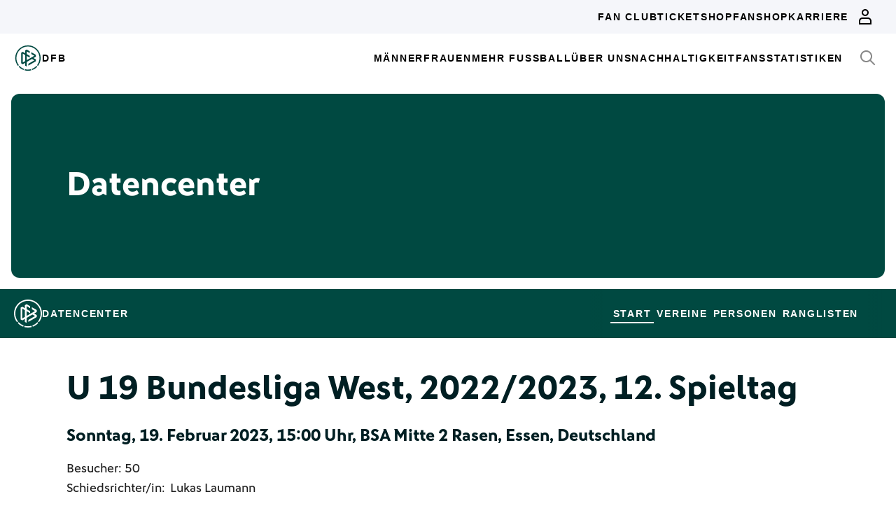

--- FILE ---
content_type: text/html; charset=utf-8
request_url: https://datencenter.dfb.de/matches/rot-weiss-essen-u-19-sc-paderborn-07-u-19-2346506?datacenter_name=datencenter
body_size: 80482
content:
<!DOCTYPE html>
<html lang="de">
<head>
  <meta charset="utf-8">
  <meta http-equiv="x-ua-compatible" content="ie=edge"> <!-- † -->
  <meta name="viewport" content="width=device-width, initial-scale=1, shrink-to-fit=no">

  <title>Rot-Weiss Essen U 19 - SC Paderborn 07 U 19, 1:5, Bundesliga West 2022/23 12. Spieltag - DFB Datencenter</title>

  <meta property="og:type" content="website">
  <meta property="og:url" content="https://datencenter.dfb.de/matches/rot-weiss-essen-u-19-sc-paderborn-07-u-19-2346506">
  <meta property="og:title" content="Rot-Weiss Essen U 19 - SC Paderborn 07 U 19, 1:5, Bundesliga West 2022/23 12. Spieltag - DFB Datencenter">
  <meta property="og:image" content="https://datencenter.dfb.de/img/datencenter/datencenter-big-16-9-de.jpg">
  <meta property="og:image:width" content="1600">
  <meta property="og:image:height" content="900">
  <meta property="og:description" content="Spielschema der Begegnung zwischen Rot-Weiss Essen U 19 und SC Paderborn 07 U 19 1:5 (0:2) Bundesliga West, 2022/23, 12. Spieltag am Sonntag, 19. Februar 2023, 15:00 Uhr, BSA Mitte 2 Rasen, Essen, Deutschland.">
  <meta property="og:site_name" content="DFB Datencenter">
  <meta property="og:locale" content="de_DE">

  <meta name="twitter:card" content="summary">
  <meta name="twitter:url" content="https://datencenter.dfb.de/matches/rot-weiss-essen-u-19-sc-paderborn-07-u-19-2346506">
  <meta name="twitter:title" content="Rot-Weiss Essen U 19 - SC Paderborn 07 U 19, 1:5, Bundesliga West 2022/23 12. Spieltag - DFB Datencenter">
  <meta name="twitter:description" content="Spielschema der Begegnung zwischen Rot-Weiss Essen U 19 und SC Paderborn 07 U 19 1:5 (0:2) Bundesliga West, 2022/23, 12. Spieltag am Sonntag, 19. Februar 2023, 15:00 Uhr, BSA Mitte 2 Rasen, Essen, Deutschland.">
  <meta name="twitter:image" content="https://datencenter.dfb.deimg/datencenter/datencenter-medium-de.jpg">

  <meta name="description" content="Spielschema der Begegnung zwischen Rot-Weiss Essen U 19 und SC Paderborn 07 U 19 1:5 (0:2) Bundesliga West, 2022/23, 12. Spieltag am Sonntag, 19. Februar 2023, 15:00 Uhr, BSA Mitte 2 Rasen, Essen, Deutschland.">
  <link rel="canonical" href="https://datencenter.dfb.de/matches/rot-weiss-essen-u-19-sc-paderborn-07-u-19-2346506">

    <meta name="robots" content="index,follow">
    <meta name="googlebot" content="index,follow">

  <link href="/toolbox/favicon.png" rel="shortcut icon"></link>
  <link href="/toolbox/touch-icon-iphone.png" rel="apple-touch-icon"></link>
  <link href="/toolbox/touch-icon-ipad.png" rel="apple-touch-icon" sizes="76x76"></link>
  <link href="/toolbox/touch-icon-iphone-retina.png" rel="apple-touch-icon" sizes="120x120"></link>
  <link href="/toolbox/touch-icon-ipad-retina.png" rel="apple-touch-icon" sizes="152x152"></link>

  <script type="importmap" data-turbo-track="reload">{
  "imports": {
    "application": "/assets/application-31c02e35ff02c83c06fe67002f316a314f907c50d98986d0de3bcf33471962f8.js",
    "@hotwired/turbo-rails": "/assets/turbo.min-63ecc989e1e5df5f8665c854468cfb3a7f8e4c1c449391328b00b8d1481c67f3.js",
    "@hotwired/stimulus": "/assets/@hotwired--stimulus-379f09adbcd004e5b2c2793635d128b6e72c08d1ef5337bf8a5d1e260aaa403e.js",
    "@hotwired/stimulus-loading": "/assets/stimulus-loading-3576ce92b149ad5d6959438c6f291e2426c86df3b874c525b30faad51b0d96b3.js",
    "stimulus-use": "/assets/stimulus-use-5ce13a71e738ce2e87c32fcde8ce0a485c3a47d09b5c40f537862c664c692bb7.js",
    "dfb-web-components": "/assets/dfb-web-components-f747b49d784becd8d4aeca3d40a80caf862a8dbb9af829ff112367520b13c2ee.js",
    "stimulus-autocomplete": "/assets/stimulus-autocomplete-db62d6c44e96a8b465ccf65261cc8189936e1864b6282c67105ed83247146555.js",
    "controllers/application": "/assets/controllers/application-992de401b2daa10b774ececa0f4b3a9a17784229cf80053802bb0278bea09c8d.js",
    "controllers": "/assets/controllers/index-e39a43203a58b7edc0335927dfc2e083f9833b16fc65716da3104a10137fc64f.js",
    "controllers/news_controller": "/assets/controllers/news_controller-86ec3c765c2d6b39be42f22c7d412d4a6ca3ff7b852f51319b788a6e158495d0.js",
    "controllers/search_controller": "/assets/controllers/search_controller-b37cfd90f93efd0978ae58957c5c774c8b83dccc939377b113beb569ec41a8d1.js",
    "controllers/spinner_controller": "/assets/controllers/spinner_controller-9b1a607550b291501141728f5609c005404e56ac3ac0a43e324a7b121171907d.js",
    "controllers/turbo_frame_history_controller": "/assets/controllers/turbo_frame_history_controller-322a8e2a5fcba192ef7cdb0ea070db4be230eacd692afd5906819b9ab08ef135.js"
  }
}</script>
<link rel="modulepreload" href="/assets/application-31c02e35ff02c83c06fe67002f316a314f907c50d98986d0de3bcf33471962f8.js">
<link rel="modulepreload" href="/assets/turbo.min-63ecc989e1e5df5f8665c854468cfb3a7f8e4c1c449391328b00b8d1481c67f3.js">
<link rel="modulepreload" href="/assets/@hotwired--stimulus-379f09adbcd004e5b2c2793635d128b6e72c08d1ef5337bf8a5d1e260aaa403e.js">
<link rel="modulepreload" href="/assets/stimulus-loading-3576ce92b149ad5d6959438c6f291e2426c86df3b874c525b30faad51b0d96b3.js">
<link rel="modulepreload" href="/assets/stimulus-use-5ce13a71e738ce2e87c32fcde8ce0a485c3a47d09b5c40f537862c664c692bb7.js">
<link rel="modulepreload" href="/assets/dfb-web-components-f747b49d784becd8d4aeca3d40a80caf862a8dbb9af829ff112367520b13c2ee.js">
<link rel="modulepreload" href="/assets/stimulus-autocomplete-db62d6c44e96a8b465ccf65261cc8189936e1864b6282c67105ed83247146555.js">
<link rel="modulepreload" href="/assets/controllers/application-992de401b2daa10b774ececa0f4b3a9a17784229cf80053802bb0278bea09c8d.js">
<link rel="modulepreload" href="/assets/controllers/index-e39a43203a58b7edc0335927dfc2e083f9833b16fc65716da3104a10137fc64f.js">
<link rel="modulepreload" href="/assets/controllers/news_controller-86ec3c765c2d6b39be42f22c7d412d4a6ca3ff7b852f51319b788a6e158495d0.js">
<link rel="modulepreload" href="/assets/controllers/search_controller-b37cfd90f93efd0978ae58957c5c774c8b83dccc939377b113beb569ec41a8d1.js">
<link rel="modulepreload" href="/assets/controllers/spinner_controller-9b1a607550b291501141728f5609c005404e56ac3ac0a43e324a7b121171907d.js">
<link rel="modulepreload" href="/assets/controllers/turbo_frame_history_controller-322a8e2a5fcba192ef7cdb0ea070db4be230eacd692afd5906819b9ab08ef135.js">
<script type="module">import "application"</script>

    <link href="https://www.dfb.de/static/brands/dachmarke/assets/main.bundle.css" media="all" rel="stylesheet" type="text/css">
    <script src="https://www.dfb.de/static/dfb-web-components.js" data-proxy="true"></script>
    <script src="/assets/echarts.min-8b075f001650a5f0b497dfd2c9a94d1491f212fd1e56e43ae73a4493bf48f054.js"></script>

  <script type="text/javascript">
    window.leagueCurveData = {};
    window.global_request_path = '/matches/rot-weiss-essen-u-19-sc-paderborn-07-u-19-2346506';
    window.i18n_magic_path_fragments = {};
    window.i18n_magic_path_fragments.current_matchday = 'aktueller-spieltag';
    window.i18n_magic_path_fragments.current_matchweek = 'aktuelle-spielwoche';
  </script>



  <meta name="csrf-param" content="authenticity_token" />
<meta name="csrf-token" content="O8MikbRqxl7G/rDC/qzcYIjaYFlNQgGpxlqo8ZtelyTNxCGeinMg+y2cCzVpXHaA8AhqLYtIwMFroW6b4jx8hQ==" />
</head>
<body >
  <div style="margin-bottom: 3em">
  <dfb-header
    silentCheckSsoPath="https://datencenter.dfb.de/silent-check-sso.html"
    src="https://www.dfb.de/navigation/mainNavigation-de.json"
    brand="data-center"
  ></dfb-header>

  <section class="m-StageSection">
    <div class="m-StageSection-wrapper">
      <div class="m-StageSection-container">
        <div class="m-StageSection-text">
          <h2 class="dfb-Headline dfb-Headline--h2 headline">
            Datencenter
          </h2>
        </div>
      </div>
    </div>
  </section>

  <dfb-sub-navigation
    src="https://www.dfb.de/navigation/mainNavigation-de.json"
    brand="data-center"
    root-path="/datencenter"
  ></dfb-sub-navigation>
</div>


    
<div class="m-MatchDetails">
  <div class="m-MatchDetails-wrapper">
    <div class="m-MatchDetails-container">
      <div class="m-MatchDetails-content">
        <div class="m-MatchDetails-head">
          <h2 class="dfb-Headline dfb-Headline--h2 m-MatchDetails-headline">
            U 19 Bundesliga West, 2022/2023, 12. Spieltag
          </h2>
          <h4 class="dfb-Headline dfb-Headline--h4 m-MatchDetails-subline">
            Sonntag, 19. Februar 2023, 15:00 Uhr, BSA Mitte 2 Rasen, Essen, Deutschland
          </h4>
          <div class="m-MatchDetails-info">
              <p class="dfb-Paragraph dfb-Paragraph--big">
                Besucher: 50
              </p>
              <p class="dfb-Paragraph dfb-Paragraph--big">
                Schiedsrichter/in:
                <a href="https://datencenter.dfb.de/datencenter/personen/lukas-laumann/schiedsrichter">Lukas Laumann</a> 
              </p>
          </div>
        </div>

        <div class="m-MatchDetails-result">
          <div class="m-MatchDetails-team" data-team-kind="club">
                <a href="https://datencenter.dfb.de/competitions/bundesliga-west/seasons/2022-23/teams/rot-weiss-essen-u-19?datacenter_name=datencenter?historize_title=Rot-Weiss+Essen+U+19+-+SC+Paderborn+07+U+19%2C+1%3A5%2C+Bundesliga+West+2022%2F23+12.+Spieltag&amp;historize_url=">
      <img class="m-MatchDetails-logo" src="https://assets.dfb.de/uploads/000/018/110/original_Rot-Weiss-Essen.jpg?1493059502" alt="Rot-Weiss Essen U 19">
      <div class="m-MatchDetails-title">
        Rot-Weiss Essen U 19
      </div>
</a>
          </div>
          <div class="m-MatchDetails-score">
            1:5
            <div class="m-MatchDetails-score-halftime">
              (0:2)
            </div>
          </div>
          <div class="m-MatchDetails-team" data-team-kind="club">
                <a href="https://datencenter.dfb.de/competitions/bundesliga-west/seasons/2022-23/teams/sc-paderborn-07-u-19?datacenter_name=datencenter?historize_title=Rot-Weiss+Essen+U+19+-+SC+Paderborn+07+U+19%2C+1%3A5%2C+Bundesliga+West+2022%2F23+12.+Spieltag&amp;historize_url=">
      <img class="m-MatchDetails-logo" src="https://assets.dfb.de/uploads/000/164/687/original_SC_Paderborn.jpg?1523044456" alt="SC Paderborn 07 U 19">
      <div class="m-MatchDetails-title">
        SC Paderborn 07 U 19
      </div>
</a>
          </div>
        </div>

          
<div class="m-MatchDetails-history">
  <div class="m-MatchDetails-history-title m-MatchDetails-title">Spielverlauf</div>

  <div class="m-MatchDetails-history-list">
        <div class="m-MatchDetails-history-item">
            <div class="m-MatchDetails-history-event m-MatchDetails-history-event--home is-empty">
    <div class="m-MatchDetails-history-event-text m-MatchDetails-history-event-text--home">&nbsp;</div>
    <div class="m-MatchDetails-history-event-icon m-MatchDetails-history-event-icon--home">&nbsp;</div>
  </div>

          <div class="m-MatchDetails-history-minute">
              2'
          </div>
            <div class="m-MatchDetails-history-event m-MatchDetails-history-event--away">
    <div class="m-MatchDetails-history-event-icon m-MatchDetails-history-event-icon--away">
      
    <div class="m-MatchDetails-icon m-MatchDetails-icon-goal m-MatchDetails-icon-goal--goal"></div>

    </div>
    <div class="m-MatchDetails-history-event-text m-MatchDetails-history-event-text--away">
      <img class="m-MatchDetails-history-event-text-logo" src="https://assets.dfb.de/uploads/000/164/687/original_SC_Paderborn.jpg?1523044456" alt="SC Paderborn 07 U 19">
      <div class="m-MatchDetails-history-event-text-item">
        

  <div class="m-MatchDetails-history-event-text-segment">
      0:1&nbsp;&nbsp;<a href="https://datencenter.dfb.de/profil/397647?historize_title=Rot-Weiss+Essen+U+19+-+SC+Paderborn+07+U+19%2C+1%3A5%2C+Bundesliga+West+2022%2F23+12.+Spieltag&amp;historize_url=">Joel Zambrano</a>
  </div>

      </div>
    </div>
  </div>

        </div>
        <div class="m-MatchDetails-history-item">
            <div class="m-MatchDetails-history-event m-MatchDetails-history-event--home is-empty">
    <div class="m-MatchDetails-history-event-text m-MatchDetails-history-event-text--home">&nbsp;</div>
    <div class="m-MatchDetails-history-event-icon m-MatchDetails-history-event-icon--home">&nbsp;</div>
  </div>

          <div class="m-MatchDetails-history-minute">
              15'
          </div>
            <div class="m-MatchDetails-history-event m-MatchDetails-history-event--away">
    <div class="m-MatchDetails-history-event-icon m-MatchDetails-history-event-icon--away">
      
    <div class="m-MatchDetails-icon m-MatchDetails-icon-goal m-MatchDetails-icon-goal--goal"></div>

    </div>
    <div class="m-MatchDetails-history-event-text m-MatchDetails-history-event-text--away">
      <img class="m-MatchDetails-history-event-text-logo" src="https://assets.dfb.de/uploads/000/164/687/original_SC_Paderborn.jpg?1523044456" alt="SC Paderborn 07 U 19">
      <div class="m-MatchDetails-history-event-text-item">
        

  <div class="m-MatchDetails-history-event-text-segment">
      0:2&nbsp;&nbsp;<a href="https://datencenter.dfb.de/profil/404211?historize_title=Rot-Weiss+Essen+U+19+-+SC+Paderborn+07+U+19%2C+1%3A5%2C+Bundesliga+West+2022%2F23+12.+Spieltag&amp;historize_url=">Georg Ermolaev</a>
  </div>

      </div>
    </div>
  </div>

        </div>
        <div class="m-MatchDetails-history-item">
            <div class="m-MatchDetails-history-event m-MatchDetails-history-event--home">
    <div class="m-MatchDetails-history-event-text m-MatchDetails-history-event-text--home">
      <img class="m-MatchDetails-history-event-text-logo" src="https://assets.dfb.de/uploads/000/018/110/original_Rot-Weiss-Essen.jpg?1493059502" alt="Rot-Weiss Essen U 19">
      <div class="m-MatchDetails-history-event-text-item">
        


  <div class="m-MatchDetails-history-event-text-segment">
    <div class="m-MatchDetails-icon m-MatchDetails-icon-caret-right m-MatchDetails-icon-caret-right--green"></div>
    <a href="https://datencenter.dfb.de/profil/390374?historize_title=Rot-Weiss+Essen+U+19+-+SC+Paderborn+07+U+19%2C+1%3A5%2C+Bundesliga+West+2022%2F23+12.+Spieltag&amp;historize_url=">Baran Seker</a>&nbsp;für
  </div>
  <div class="m-MatchDetails-history-event-text-segment">
    <div class="m-MatchDetails-icon m-MatchDetails-icon-caret-right m-MatchDetails-icon-caret-right--red"></div>
    <a href="https://datencenter.dfb.de/profil/397725?historize_title=Rot-Weiss+Essen+U+19+-+SC+Paderborn+07+U+19%2C+1%3A5%2C+Bundesliga+West+2022%2F23+12.+Spieltag&amp;historize_url=">Berkant Gedikli</a>
  </div>


      </div>
    </div>
    <div class="m-MatchDetails-history-event-icon m-MatchDetails-history-event-icon--home">
      
      <div class="m-MatchDetails-icon m-MatchDetails-icon-playing m-MatchDetails-icon-playing--substitute-in"></div>

    </div>
  </div>

          <div class="m-MatchDetails-history-minute">
              23'
          </div>
            <div class="m-MatchDetails-history-event m-MatchDetails-history-event--away is-empty">
    <div class="m-MatchDetails-history-event-icon m-MatchDetails-history-event-icon--away">&nbsp;</div>
    <div class="m-MatchDetails-history-event-text m-MatchDetails-history-event-text--away">&nbsp;</div>
  </div>

        </div>
        <div class="m-MatchDetails-history-item">
            <div class="m-MatchDetails-history-event m-MatchDetails-history-event--home">
    <div class="m-MatchDetails-history-event-text m-MatchDetails-history-event-text--home">
      <img class="m-MatchDetails-history-event-text-logo" src="https://assets.dfb.de/uploads/000/018/110/original_Rot-Weiss-Essen.jpg?1493059502" alt="Rot-Weiss Essen U 19">
      <div class="m-MatchDetails-history-event-text-item">
        


  <div class="m-MatchDetails-history-event-text-segment">
    <div class="m-MatchDetails-icon m-MatchDetails-icon-caret-right m-MatchDetails-icon-caret-right--green"></div>
    <a href="https://datencenter.dfb.de/profil/404102?historize_title=Rot-Weiss+Essen+U+19+-+SC+Paderborn+07+U+19%2C+1%3A5%2C+Bundesliga+West+2022%2F23+12.+Spieltag&amp;historize_url=">Etienne-Noel Reck</a>&nbsp;für
  </div>
  <div class="m-MatchDetails-history-event-text-segment">
    <div class="m-MatchDetails-icon m-MatchDetails-icon-caret-right m-MatchDetails-icon-caret-right--red"></div>
    <a href="https://datencenter.dfb.de/profil/403594?historize_title=Rot-Weiss+Essen+U+19+-+SC+Paderborn+07+U+19%2C+1%3A5%2C+Bundesliga+West+2022%2F23+12.+Spieltag&amp;historize_url=">Davud Kocagöz</a>
  </div>




  <div class="m-MatchDetails-history-event-text-segment">
    <div class="m-MatchDetails-icon m-MatchDetails-icon-caret-right m-MatchDetails-icon-caret-right--green"></div>
    <a href="https://datencenter.dfb.de/profil/397711?historize_title=Rot-Weiss+Essen+U+19+-+SC+Paderborn+07+U+19%2C+1%3A5%2C+Bundesliga+West+2022%2F23+12.+Spieltag&amp;historize_url=">Tim Kuhlmann</a>&nbsp;für
  </div>
  <div class="m-MatchDetails-history-event-text-segment">
    <div class="m-MatchDetails-icon m-MatchDetails-icon-caret-right m-MatchDetails-icon-caret-right--red"></div>
    <a href="https://datencenter.dfb.de/profil/403585?historize_title=Rot-Weiss+Essen+U+19+-+SC+Paderborn+07+U+19%2C+1%3A5%2C+Bundesliga+West+2022%2F23+12.+Spieltag&amp;historize_url=">Milot Ademi</a>
  </div>


      </div>
    </div>
    <div class="m-MatchDetails-history-event-icon m-MatchDetails-history-event-icon--home">
      
      <div class="m-MatchDetails-icon m-MatchDetails-icon-playing m-MatchDetails-icon-playing--substitute-in"></div>

    </div>
  </div>

          <div class="m-MatchDetails-history-minute">
              46'
          </div>
            <div class="m-MatchDetails-history-event m-MatchDetails-history-event--away is-empty">
    <div class="m-MatchDetails-history-event-icon m-MatchDetails-history-event-icon--away">&nbsp;</div>
    <div class="m-MatchDetails-history-event-text m-MatchDetails-history-event-text--away">&nbsp;</div>
  </div>

        </div>
        <div class="m-MatchDetails-history-item">
            <div class="m-MatchDetails-history-event m-MatchDetails-history-event--home is-empty">
    <div class="m-MatchDetails-history-event-text m-MatchDetails-history-event-text--home">&nbsp;</div>
    <div class="m-MatchDetails-history-event-icon m-MatchDetails-history-event-icon--home">&nbsp;</div>
  </div>

          <div class="m-MatchDetails-history-minute">
              56'
          </div>
            <div class="m-MatchDetails-history-event m-MatchDetails-history-event--away">
    <div class="m-MatchDetails-history-event-icon m-MatchDetails-history-event-icon--away">
      
    <div class="m-MatchDetails-icon m-MatchDetails-icon-goal m-MatchDetails-icon-goal--goal"></div>

    </div>
    <div class="m-MatchDetails-history-event-text m-MatchDetails-history-event-text--away">
      <img class="m-MatchDetails-history-event-text-logo" src="https://assets.dfb.de/uploads/000/164/687/original_SC_Paderborn.jpg?1523044456" alt="SC Paderborn 07 U 19">
      <div class="m-MatchDetails-history-event-text-item">
        

  <div class="m-MatchDetails-history-event-text-segment">
      0:3&nbsp;&nbsp;<a href="https://datencenter.dfb.de/profil/404217?historize_title=Rot-Weiss+Essen+U+19+-+SC+Paderborn+07+U+19%2C+1%3A5%2C+Bundesliga+West+2022%2F23+12.+Spieltag&amp;historize_url=">Medin Kojic</a>
  </div>

      </div>
    </div>
  </div>

        </div>
        <div class="m-MatchDetails-history-item">
            <div class="m-MatchDetails-history-event m-MatchDetails-history-event--home">
    <div class="m-MatchDetails-history-event-text m-MatchDetails-history-event-text--home">
      <img class="m-MatchDetails-history-event-text-logo" src="https://assets.dfb.de/uploads/000/018/110/original_Rot-Weiss-Essen.jpg?1493059502" alt="Rot-Weiss Essen U 19">
      <div class="m-MatchDetails-history-event-text-item">
        


  <div class="m-MatchDetails-history-event-text-segment">
    <div class="m-MatchDetails-icon m-MatchDetails-icon-caret-right m-MatchDetails-icon-caret-right--green"></div>
    <a href="https://datencenter.dfb.de/profil/404392?historize_title=Rot-Weiss+Essen+U+19+-+SC+Paderborn+07+U+19%2C+1%3A5%2C+Bundesliga+West+2022%2F23+12.+Spieltag&amp;historize_url=">Ben Hüning</a>&nbsp;für
  </div>
  <div class="m-MatchDetails-history-event-text-segment">
    <div class="m-MatchDetails-icon m-MatchDetails-icon-caret-right m-MatchDetails-icon-caret-right--red"></div>
    <a href="https://datencenter.dfb.de/profil/403590?historize_title=Rot-Weiss+Essen+U+19+-+SC+Paderborn+07+U+19%2C+1%3A5%2C+Bundesliga+West+2022%2F23+12.+Spieltag&amp;historize_url=">Ahmed Etri</a>
  </div>




  <div class="m-MatchDetails-history-event-text-segment">
    <div class="m-MatchDetails-icon m-MatchDetails-icon-caret-right m-MatchDetails-icon-caret-right--green"></div>
    <a href="https://datencenter.dfb.de/profil/394223?historize_title=Rot-Weiss+Essen+U+19+-+SC+Paderborn+07+U+19%2C+1%3A5%2C+Bundesliga+West+2022%2F23+12.+Spieltag&amp;historize_url=">Arnis Osmani</a>&nbsp;für
  </div>
  <div class="m-MatchDetails-history-event-text-segment">
    <div class="m-MatchDetails-icon m-MatchDetails-icon-caret-right m-MatchDetails-icon-caret-right--red"></div>
    <a href="https://datencenter.dfb.de/profil/404105?historize_title=Rot-Weiss+Essen+U+19+-+SC+Paderborn+07+U+19%2C+1%3A5%2C+Bundesliga+West+2022%2F23+12.+Spieltag&amp;historize_url=">Gianluca Swajkowski</a>
  </div>


      </div>
    </div>
    <div class="m-MatchDetails-history-event-icon m-MatchDetails-history-event-icon--home">
      
      <div class="m-MatchDetails-icon m-MatchDetails-icon-playing m-MatchDetails-icon-playing--substitute-in"></div>

    </div>
  </div>

          <div class="m-MatchDetails-history-minute">
              56'
          </div>
            <div class="m-MatchDetails-history-event m-MatchDetails-history-event--away is-empty">
    <div class="m-MatchDetails-history-event-icon m-MatchDetails-history-event-icon--away">&nbsp;</div>
    <div class="m-MatchDetails-history-event-text m-MatchDetails-history-event-text--away">&nbsp;</div>
  </div>

        </div>
        <div class="m-MatchDetails-history-item">
            <div class="m-MatchDetails-history-event m-MatchDetails-history-event--home is-empty">
    <div class="m-MatchDetails-history-event-text m-MatchDetails-history-event-text--home">&nbsp;</div>
    <div class="m-MatchDetails-history-event-icon m-MatchDetails-history-event-icon--home">&nbsp;</div>
  </div>

          <div class="m-MatchDetails-history-minute">
              58'
          </div>
            <div class="m-MatchDetails-history-event m-MatchDetails-history-event--away">
    <div class="m-MatchDetails-history-event-icon m-MatchDetails-history-event-icon--away">
      
      <div class="m-MatchDetails-icon m-MatchDetails-icon-playing m-MatchDetails-icon-playing--substitute-in"></div>

    </div>
    <div class="m-MatchDetails-history-event-text m-MatchDetails-history-event-text--away">
      <img class="m-MatchDetails-history-event-text-logo" src="https://assets.dfb.de/uploads/000/164/687/original_SC_Paderborn.jpg?1523044456" alt="SC Paderborn 07 U 19">
      <div class="m-MatchDetails-history-event-text-item">
        


  <div class="m-MatchDetails-history-event-text-segment">
    <div class="m-MatchDetails-icon m-MatchDetails-icon-caret-right m-MatchDetails-icon-caret-right--green"></div>
    <a href="https://datencenter.dfb.de/profil/413473?historize_title=Rot-Weiss+Essen+U+19+-+SC+Paderborn+07+U+19%2C+1%3A5%2C+Bundesliga+West+2022%2F23+12.+Spieltag&amp;historize_url=">Marvin Schulz</a>&nbsp;für
  </div>
  <div class="m-MatchDetails-history-event-text-segment">
    <div class="m-MatchDetails-icon m-MatchDetails-icon-caret-right m-MatchDetails-icon-caret-right--red"></div>
    <a href="https://datencenter.dfb.de/profil/397647?historize_title=Rot-Weiss+Essen+U+19+-+SC+Paderborn+07+U+19%2C+1%3A5%2C+Bundesliga+West+2022%2F23+12.+Spieltag&amp;historize_url=">Joel Zambrano</a>
  </div>


      </div>
    </div>
  </div>

        </div>
        <div class="m-MatchDetails-history-item">
            <div class="m-MatchDetails-history-event m-MatchDetails-history-event--home is-empty">
    <div class="m-MatchDetails-history-event-text m-MatchDetails-history-event-text--home">&nbsp;</div>
    <div class="m-MatchDetails-history-event-icon m-MatchDetails-history-event-icon--home">&nbsp;</div>
  </div>

          <div class="m-MatchDetails-history-minute">
              61'
          </div>
            <div class="m-MatchDetails-history-event m-MatchDetails-history-event--away">
    <div class="m-MatchDetails-history-event-icon m-MatchDetails-history-event-icon--away">
      
      <div class="m-MatchDetails-icon m-MatchDetails-icon-card m-MatchDetails-icon-card--yellow"></div>

    </div>
    <div class="m-MatchDetails-history-event-text m-MatchDetails-history-event-text--away">
      <img class="m-MatchDetails-history-event-text-logo" src="https://assets.dfb.de/uploads/000/164/687/original_SC_Paderborn.jpg?1523044456" alt="SC Paderborn 07 U 19">
      <div class="m-MatchDetails-history-event-text-item">
        

  <div class="m-MatchDetails-history-event-text-segment">
      <a href="https://datencenter.dfb.de/profil/397622?historize_title=Rot-Weiss+Essen+U+19+-+SC+Paderborn+07+U+19%2C+1%3A5%2C+Bundesliga+West+2022%2F23+12.+Spieltag&amp;historize_url=">Kevin Krumme</a>
  </div>

      </div>
    </div>
  </div>

        </div>
        <div class="m-MatchDetails-history-item">
            <div class="m-MatchDetails-history-event m-MatchDetails-history-event--home is-empty">
    <div class="m-MatchDetails-history-event-text m-MatchDetails-history-event-text--home">&nbsp;</div>
    <div class="m-MatchDetails-history-event-icon m-MatchDetails-history-event-icon--home">&nbsp;</div>
  </div>

          <div class="m-MatchDetails-history-minute">
              64'
          </div>
            <div class="m-MatchDetails-history-event m-MatchDetails-history-event--away">
    <div class="m-MatchDetails-history-event-icon m-MatchDetails-history-event-icon--away">
      
      <div class="m-MatchDetails-icon m-MatchDetails-icon-card m-MatchDetails-icon-card--yellow"></div>

    </div>
    <div class="m-MatchDetails-history-event-text m-MatchDetails-history-event-text--away">
      <img class="m-MatchDetails-history-event-text-logo" src="https://assets.dfb.de/uploads/000/164/687/original_SC_Paderborn.jpg?1523044456" alt="SC Paderborn 07 U 19">
      <div class="m-MatchDetails-history-event-text-item">
        

  <div class="m-MatchDetails-history-event-text-segment">
      <a href="https://datencenter.dfb.de/profil/404224?historize_title=Rot-Weiss+Essen+U+19+-+SC+Paderborn+07+U+19%2C+1%3A5%2C+Bundesliga+West+2022%2F23+12.+Spieltag&amp;historize_url=">David Stamm</a>
  </div>

      </div>
    </div>
  </div>

        </div>
        <div class="m-MatchDetails-history-item">
            <div class="m-MatchDetails-history-event m-MatchDetails-history-event--home is-empty">
    <div class="m-MatchDetails-history-event-text m-MatchDetails-history-event-text--home">&nbsp;</div>
    <div class="m-MatchDetails-history-event-icon m-MatchDetails-history-event-icon--home">&nbsp;</div>
  </div>

          <div class="m-MatchDetails-history-minute">
              66'
          </div>
            <div class="m-MatchDetails-history-event m-MatchDetails-history-event--away">
    <div class="m-MatchDetails-history-event-icon m-MatchDetails-history-event-icon--away">
      
      <div class="m-MatchDetails-icon m-MatchDetails-icon-playing m-MatchDetails-icon-playing--substitute-in"></div>

    </div>
    <div class="m-MatchDetails-history-event-text m-MatchDetails-history-event-text--away">
      <img class="m-MatchDetails-history-event-text-logo" src="https://assets.dfb.de/uploads/000/164/687/original_SC_Paderborn.jpg?1523044456" alt="SC Paderborn 07 U 19">
      <div class="m-MatchDetails-history-event-text-item">
        


  <div class="m-MatchDetails-history-event-text-segment">
    <div class="m-MatchDetails-icon m-MatchDetails-icon-caret-right m-MatchDetails-icon-caret-right--green"></div>
    <a href="https://datencenter.dfb.de/profil/409695?historize_title=Rot-Weiss+Essen+U+19+-+SC+Paderborn+07+U+19%2C+1%3A5%2C+Bundesliga+West+2022%2F23+12.+Spieltag&amp;historize_url=">Ilyas Ansah</a>&nbsp;für
  </div>
  <div class="m-MatchDetails-history-event-text-segment">
    <div class="m-MatchDetails-icon m-MatchDetails-icon-caret-right m-MatchDetails-icon-caret-right--red"></div>
    <a href="https://datencenter.dfb.de/profil/404211?historize_title=Rot-Weiss+Essen+U+19+-+SC+Paderborn+07+U+19%2C+1%3A5%2C+Bundesliga+West+2022%2F23+12.+Spieltag&amp;historize_url=">Georg Ermolaev</a>
  </div>


      </div>
    </div>
  </div>

        </div>
        <div class="m-MatchDetails-history-item">
            <div class="m-MatchDetails-history-event m-MatchDetails-history-event--home is-empty">
    <div class="m-MatchDetails-history-event-text m-MatchDetails-history-event-text--home">&nbsp;</div>
    <div class="m-MatchDetails-history-event-icon m-MatchDetails-history-event-icon--home">&nbsp;</div>
  </div>

          <div class="m-MatchDetails-history-minute">
              69'
          </div>
            <div class="m-MatchDetails-history-event m-MatchDetails-history-event--away">
    <div class="m-MatchDetails-history-event-icon m-MatchDetails-history-event-icon--away">
      
    <div class="m-MatchDetails-icon m-MatchDetails-icon-goal m-MatchDetails-icon-goal--goal"></div>

    </div>
    <div class="m-MatchDetails-history-event-text m-MatchDetails-history-event-text--away">
      <img class="m-MatchDetails-history-event-text-logo" src="https://assets.dfb.de/uploads/000/164/687/original_SC_Paderborn.jpg?1523044456" alt="SC Paderborn 07 U 19">
      <div class="m-MatchDetails-history-event-text-item">
        

  <div class="m-MatchDetails-history-event-text-segment">
      0:4&nbsp;&nbsp;<a href="https://datencenter.dfb.de/profil/404217?historize_title=Rot-Weiss+Essen+U+19+-+SC+Paderborn+07+U+19%2C+1%3A5%2C+Bundesliga+West+2022%2F23+12.+Spieltag&amp;historize_url=">Medin Kojic</a>
  </div>

      </div>
    </div>
  </div>

        </div>
        <div class="m-MatchDetails-history-item">
            <div class="m-MatchDetails-history-event m-MatchDetails-history-event--home">
    <div class="m-MatchDetails-history-event-text m-MatchDetails-history-event-text--home">
      <img class="m-MatchDetails-history-event-text-logo" src="https://assets.dfb.de/uploads/000/018/110/original_Rot-Weiss-Essen.jpg?1493059502" alt="Rot-Weiss Essen U 19">
      <div class="m-MatchDetails-history-event-text-item">
        

  <div class="m-MatchDetails-history-event-text-segment">
      <a href="https://datencenter.dfb.de/profil/404102?historize_title=Rot-Weiss+Essen+U+19+-+SC+Paderborn+07+U+19%2C+1%3A5%2C+Bundesliga+West+2022%2F23+12.+Spieltag&amp;historize_url=">Etienne-Noel Reck</a>&nbsp;&nbsp;1:4
  </div>

      </div>
    </div>
    <div class="m-MatchDetails-history-event-icon m-MatchDetails-history-event-icon--home">
      
    <div class="m-MatchDetails-icon m-MatchDetails-icon-goal m-MatchDetails-icon-goal--goal"></div>

    </div>
  </div>

          <div class="m-MatchDetails-history-minute">
              72'
          </div>
            <div class="m-MatchDetails-history-event m-MatchDetails-history-event--away is-empty">
    <div class="m-MatchDetails-history-event-icon m-MatchDetails-history-event-icon--away">&nbsp;</div>
    <div class="m-MatchDetails-history-event-text m-MatchDetails-history-event-text--away">&nbsp;</div>
  </div>

        </div>
        <div class="m-MatchDetails-history-item">
            <div class="m-MatchDetails-history-event m-MatchDetails-history-event--home is-empty">
    <div class="m-MatchDetails-history-event-text m-MatchDetails-history-event-text--home">&nbsp;</div>
    <div class="m-MatchDetails-history-event-icon m-MatchDetails-history-event-icon--home">&nbsp;</div>
  </div>

          <div class="m-MatchDetails-history-minute">
              75'
          </div>
            <div class="m-MatchDetails-history-event m-MatchDetails-history-event--away">
    <div class="m-MatchDetails-history-event-icon m-MatchDetails-history-event-icon--away">
      
    <div class="m-MatchDetails-icon m-MatchDetails-icon-goal m-MatchDetails-icon-goal--goal"></div>

    </div>
    <div class="m-MatchDetails-history-event-text m-MatchDetails-history-event-text--away">
      <img class="m-MatchDetails-history-event-text-logo" src="https://assets.dfb.de/uploads/000/164/687/original_SC_Paderborn.jpg?1523044456" alt="SC Paderborn 07 U 19">
      <div class="m-MatchDetails-history-event-text-item">
        

  <div class="m-MatchDetails-history-event-text-segment">
      1:5&nbsp;&nbsp;<a href="https://datencenter.dfb.de/profil/413473?historize_title=Rot-Weiss+Essen+U+19+-+SC+Paderborn+07+U+19%2C+1%3A5%2C+Bundesliga+West+2022%2F23+12.+Spieltag&amp;historize_url=">Marvin Schulz</a>
  </div>

      </div>
    </div>
  </div>

        </div>
        <div class="m-MatchDetails-history-item">
            <div class="m-MatchDetails-history-event m-MatchDetails-history-event--home">
    <div class="m-MatchDetails-history-event-text m-MatchDetails-history-event-text--home">
      <img class="m-MatchDetails-history-event-text-logo" src="https://assets.dfb.de/uploads/000/018/110/original_Rot-Weiss-Essen.jpg?1493059502" alt="Rot-Weiss Essen U 19">
      <div class="m-MatchDetails-history-event-text-item">
        

  <div class="m-MatchDetails-history-event-text-segment">
      <a href="https://datencenter.dfb.de/profil/394223?historize_title=Rot-Weiss+Essen+U+19+-+SC+Paderborn+07+U+19%2C+1%3A5%2C+Bundesliga+West+2022%2F23+12.+Spieltag&amp;historize_url=">Arnis Osmani</a>
  </div>

      </div>
    </div>
    <div class="m-MatchDetails-history-event-icon m-MatchDetails-history-event-icon--home">
      
      <div class="m-MatchDetails-icon m-MatchDetails-icon-card m-MatchDetails-icon-card--yellow"></div>

    </div>
  </div>

          <div class="m-MatchDetails-history-minute">
              76'
          </div>
            <div class="m-MatchDetails-history-event m-MatchDetails-history-event--away is-empty">
    <div class="m-MatchDetails-history-event-icon m-MatchDetails-history-event-icon--away">&nbsp;</div>
    <div class="m-MatchDetails-history-event-text m-MatchDetails-history-event-text--away">&nbsp;</div>
  </div>

        </div>
        <div class="m-MatchDetails-history-item">
            <div class="m-MatchDetails-history-event m-MatchDetails-history-event--home is-empty">
    <div class="m-MatchDetails-history-event-text m-MatchDetails-history-event-text--home">&nbsp;</div>
    <div class="m-MatchDetails-history-event-icon m-MatchDetails-history-event-icon--home">&nbsp;</div>
  </div>

          <div class="m-MatchDetails-history-minute">
              85'
          </div>
            <div class="m-MatchDetails-history-event m-MatchDetails-history-event--away">
    <div class="m-MatchDetails-history-event-icon m-MatchDetails-history-event-icon--away">
      
      <div class="m-MatchDetails-icon m-MatchDetails-icon-playing m-MatchDetails-icon-playing--substitute-in"></div>

    </div>
    <div class="m-MatchDetails-history-event-text m-MatchDetails-history-event-text--away">
      <img class="m-MatchDetails-history-event-text-logo" src="https://assets.dfb.de/uploads/000/164/687/original_SC_Paderborn.jpg?1523044456" alt="SC Paderborn 07 U 19">
      <div class="m-MatchDetails-history-event-text-item">
        


  <div class="m-MatchDetails-history-event-text-segment">
    <div class="m-MatchDetails-icon m-MatchDetails-icon-caret-right m-MatchDetails-icon-caret-right--green"></div>
    <a href="https://datencenter.dfb.de/profil/404209?historize_title=Rot-Weiss+Essen+U+19+-+SC+Paderborn+07+U+19%2C+1%3A5%2C+Bundesliga+West+2022%2F23+12.+Spieltag&amp;historize_url=">Levin Delli Liuni</a>&nbsp;für
  </div>
  <div class="m-MatchDetails-history-event-text-segment">
    <div class="m-MatchDetails-icon m-MatchDetails-icon-caret-right m-MatchDetails-icon-caret-right--red"></div>
    <a href="https://datencenter.dfb.de/profil/384593?historize_title=Rot-Weiss+Essen+U+19+-+SC+Paderborn+07+U+19%2C+1%3A5%2C+Bundesliga+West+2022%2F23+12.+Spieltag&amp;historize_url=">Noah Mrosek</a>
  </div>




  <div class="m-MatchDetails-history-event-text-segment">
    <div class="m-MatchDetails-icon m-MatchDetails-icon-caret-right m-MatchDetails-icon-caret-right--green"></div>
    <a href="https://datencenter.dfb.de/profil/404208?historize_title=Rot-Weiss+Essen+U+19+-+SC+Paderborn+07+U+19%2C+1%3A5%2C+Bundesliga+West+2022%2F23+12.+Spieltag&amp;historize_url=">Emirhan Delifer</a>&nbsp;für
  </div>
  <div class="m-MatchDetails-history-event-text-segment">
    <div class="m-MatchDetails-icon m-MatchDetails-icon-caret-right m-MatchDetails-icon-caret-right--red"></div>
    <a href="https://datencenter.dfb.de/profil/404224?historize_title=Rot-Weiss+Essen+U+19+-+SC+Paderborn+07+U+19%2C+1%3A5%2C+Bundesliga+West+2022%2F23+12.+Spieltag&amp;historize_url=">David Stamm</a>
  </div>




  <div class="m-MatchDetails-history-event-text-segment">
    <div class="m-MatchDetails-icon m-MatchDetails-icon-caret-right m-MatchDetails-icon-caret-right--green"></div>
    <a href="https://datencenter.dfb.de/profil/404205?historize_title=Rot-Weiss+Essen+U+19+-+SC+Paderborn+07+U+19%2C+1%3A5%2C+Bundesliga+West+2022%2F23+12.+Spieltag&amp;historize_url=">Tim Brinkjost</a>&nbsp;für
  </div>
  <div class="m-MatchDetails-history-event-text-segment">
    <div class="m-MatchDetails-icon m-MatchDetails-icon-caret-right m-MatchDetails-icon-caret-right--red"></div>
    <a href="https://datencenter.dfb.de/profil/403576?historize_title=Rot-Weiss+Essen+U+19+-+SC+Paderborn+07+U+19%2C+1%3A5%2C+Bundesliga+West+2022%2F23+12.+Spieltag&amp;historize_url=">Zvonimir Plavcic</a>
  </div>


      </div>
    </div>
  </div>

        </div>
  </div>
</div> <!-- end event list -->



          

          
    <div class="m-MatchDetails-lineup">
      <table class="m-MatchDetails-lineup-table">
        <thead>
          <tr>
            <th width="2%"></th>
            <th class="m-MatchDetails-lineup-person m-MatchDetails-lineup-person--home">
              <img
                class="m-MatchDetails-lineup-emblem"
                src="https://assets.dfb.de/uploads/000/018/110/original_Rot-Weiss-Essen.jpg?1493059502"
                alt="Rot-Weiss Essen U 19"
              >
            </th>
            <th class="m-MatchDetails-lineup-title m-MatchDetails-title" colspan="3">
              Aufstellung
            </th>
            <th class="m-MatchDetails-lineup-person m-MatchDetails-lineup-person--away">
              <img
                class="m-MatchDetails-lineup-emblem"
                src="https://assets.dfb.de/uploads/000/164/687/original_SC_Paderborn.jpg?1523044456"
                alt="SC Paderborn 07 U 19"
              >
            </th>
            <th width="2%"></th>
          </tr>
        </thead>

        <tbody>
            <tr>
  <td width="2%">
  </td>
  <td class="m-MatchDetails-lineup-person m-MatchDetails-lineup-person--home">
    <a href="https://datencenter.dfb.de/profil/397673?historize_title=Rot-Weiss+Essen+U+19+-+SC+Paderborn+07+U+19%2C+1%3A5%2C+Bundesliga+West+2022%2F23+12.+Spieltag&amp;historize_url=">Dorian Drucks (T)</a>
  </td>
  <td class="m-MatchDetails-lineup-number m-MatchDetails-lineup-number--home">
    1
  </td>
  <td class="m-MatchDetails-lineup-role"></td>
  <td class="m-MatchDetails-lineup-number m-MatchDetails-lineup-number--away">
    1
  </td>
  <td class="m-MatchDetails-lineup-person m-MatchDetails-lineup-person--away">
    <a href="https://datencenter.dfb.de/profil/397610?historize_title=Rot-Weiss+Essen+U+19+-+SC+Paderborn+07+U+19%2C+1%3A5%2C+Bundesliga+West+2022%2F23+12.+Spieltag&amp;historize_url=">Nico Willeke (T)</a>
  </td>
  <td width="2%">
  </td>
</tr>

            <tr>
  <td width="2%">
  </td>
  <td class="m-MatchDetails-lineup-person m-MatchDetails-lineup-person--home">
    <a href="https://datencenter.dfb.de/profil/403590?historize_title=Rot-Weiss+Essen+U+19+-+SC+Paderborn+07+U+19%2C+1%3A5%2C+Bundesliga+West+2022%2F23+12.+Spieltag&amp;historize_url=">Ahmed Etri</a>
  </td>
  <td class="m-MatchDetails-lineup-number m-MatchDetails-lineup-number--home">
    7
  </td>
  <td class="m-MatchDetails-lineup-role"></td>
  <td class="m-MatchDetails-lineup-number m-MatchDetails-lineup-number--away">
    26
  </td>
  <td class="m-MatchDetails-lineup-person m-MatchDetails-lineup-person--away">
    <a href="https://datencenter.dfb.de/profil/384593?historize_title=Rot-Weiss+Essen+U+19+-+SC+Paderborn+07+U+19%2C+1%3A5%2C+Bundesliga+West+2022%2F23+12.+Spieltag&amp;historize_url=">Noah Mrosek</a>
  </td>
  <td width="2%">
  </td>
</tr>

            <tr>
  <td width="2%">
  </td>
  <td class="m-MatchDetails-lineup-person m-MatchDetails-lineup-person--home">
    <a href="https://datencenter.dfb.de/profil/404105?historize_title=Rot-Weiss+Essen+U+19+-+SC+Paderborn+07+U+19%2C+1%3A5%2C+Bundesliga+West+2022%2F23+12.+Spieltag&amp;historize_url=">Gianluca Swajkowski</a>
  </td>
  <td class="m-MatchDetails-lineup-number m-MatchDetails-lineup-number--home">
    5
  </td>
  <td class="m-MatchDetails-lineup-role"></td>
  <td class="m-MatchDetails-lineup-number m-MatchDetails-lineup-number--away">
    15
  </td>
  <td class="m-MatchDetails-lineup-person m-MatchDetails-lineup-person--away">
    <a href="https://datencenter.dfb.de/profil/404273?historize_title=Rot-Weiss+Essen+U+19+-+SC+Paderborn+07+U+19%2C+1%3A5%2C+Bundesliga+West+2022%2F23+12.+Spieltag&amp;historize_url=">Noel Czapelka</a>
  </td>
  <td width="2%">
  </td>
</tr>

            <tr>
  <td width="2%">
  </td>
  <td class="m-MatchDetails-lineup-person m-MatchDetails-lineup-person--home">
    <a href="https://datencenter.dfb.de/profil/403586?historize_title=Rot-Weiss+Essen+U+19+-+SC+Paderborn+07+U+19%2C+1%3A5%2C+Bundesliga+West+2022%2F23+12.+Spieltag&amp;historize_url=">Lennart Bollenberg</a>
  </td>
  <td class="m-MatchDetails-lineup-number m-MatchDetails-lineup-number--home">
    4
  </td>
  <td class="m-MatchDetails-lineup-role"></td>
  <td class="m-MatchDetails-lineup-number m-MatchDetails-lineup-number--away">
    5
  </td>
  <td class="m-MatchDetails-lineup-person m-MatchDetails-lineup-person--away">
    <a href="https://datencenter.dfb.de/profil/397622?historize_title=Rot-Weiss+Essen+U+19+-+SC+Paderborn+07+U+19%2C+1%3A5%2C+Bundesliga+West+2022%2F23+12.+Spieltag&amp;historize_url=">Kevin Krumme</a>
  </td>
  <td width="2%">
    
      <div class="m-MatchDetails-icon m-MatchDetails-icon-card m-MatchDetails-icon-card--yellow"></div>

  </td>
</tr>

            <tr>
  <td width="2%">
  </td>
  <td class="m-MatchDetails-lineup-person m-MatchDetails-lineup-person--home">
    <a href="https://datencenter.dfb.de/profil/403594?historize_title=Rot-Weiss+Essen+U+19+-+SC+Paderborn+07+U+19%2C+1%3A5%2C+Bundesliga+West+2022%2F23+12.+Spieltag&amp;historize_url=">Davud Kocagöz</a>
  </td>
  <td class="m-MatchDetails-lineup-number m-MatchDetails-lineup-number--home">
    3
  </td>
  <td class="m-MatchDetails-lineup-role"></td>
  <td class="m-MatchDetails-lineup-number m-MatchDetails-lineup-number--away">
    24
  </td>
  <td class="m-MatchDetails-lineup-person m-MatchDetails-lineup-person--away">
    <a href="https://datencenter.dfb.de/profil/398282?historize_title=Rot-Weiss+Essen+U+19+-+SC+Paderborn+07+U+19%2C+1%3A5%2C+Bundesliga+West+2022%2F23+12.+Spieltag&amp;historize_url=">Giovanni Pollio</a>
  </td>
  <td width="2%">
  </td>
</tr>

            <tr>
  <td width="2%">
  </td>
  <td class="m-MatchDetails-lineup-person m-MatchDetails-lineup-person--home">
    <a href="https://datencenter.dfb.de/profil/397702?historize_title=Rot-Weiss+Essen+U+19+-+SC+Paderborn+07+U+19%2C+1%3A5%2C+Bundesliga+West+2022%2F23+12.+Spieltag&amp;historize_url=">Muhammed Karkar</a>
  </td>
  <td class="m-MatchDetails-lineup-number m-MatchDetails-lineup-number--home">
    6
  </td>
  <td class="m-MatchDetails-lineup-role"></td>
  <td class="m-MatchDetails-lineup-number m-MatchDetails-lineup-number--away">
    8
  </td>
  <td class="m-MatchDetails-lineup-person m-MatchDetails-lineup-person--away">
    <a href="https://datencenter.dfb.de/profil/404217?historize_title=Rot-Weiss+Essen+U+19+-+SC+Paderborn+07+U+19%2C+1%3A5%2C+Bundesliga+West+2022%2F23+12.+Spieltag&amp;historize_url=">Medin Kojic</a>
  </td>
  <td width="2%">
  </td>
</tr>

            <tr>
  <td width="2%">
  </td>
  <td class="m-MatchDetails-lineup-person m-MatchDetails-lineup-person--home">
    <a href="https://datencenter.dfb.de/profil/397687?historize_title=Rot-Weiss+Essen+U+19+-+SC+Paderborn+07+U+19%2C+1%3A5%2C+Bundesliga+West+2022%2F23+12.+Spieltag&amp;historize_url=">Frank Munu</a>
  </td>
  <td class="m-MatchDetails-lineup-number m-MatchDetails-lineup-number--home">
    9
  </td>
  <td class="m-MatchDetails-lineup-role"></td>
  <td class="m-MatchDetails-lineup-number m-MatchDetails-lineup-number--away">
    13
  </td>
  <td class="m-MatchDetails-lineup-person m-MatchDetails-lineup-person--away">
    <a href="https://datencenter.dfb.de/profil/404224?historize_title=Rot-Weiss+Essen+U+19+-+SC+Paderborn+07+U+19%2C+1%3A5%2C+Bundesliga+West+2022%2F23+12.+Spieltag&amp;historize_url=">David Stamm</a>
  </td>
  <td width="2%">
    
      <div class="m-MatchDetails-icon m-MatchDetails-icon-card m-MatchDetails-icon-card--yellow"></div>

  </td>
</tr>

            <tr>
  <td width="2%">
  </td>
  <td class="m-MatchDetails-lineup-person m-MatchDetails-lineup-person--home">
    <a href="https://datencenter.dfb.de/profil/390224?historize_title=Rot-Weiss+Essen+U+19+-+SC+Paderborn+07+U+19%2C+1%3A5%2C+Bundesliga+West+2022%2F23+12.+Spieltag&amp;historize_url=">Mats Brune</a>
  </td>
  <td class="m-MatchDetails-lineup-number m-MatchDetails-lineup-number--home">
    8
  </td>
  <td class="m-MatchDetails-lineup-role"></td>
  <td class="m-MatchDetails-lineup-number m-MatchDetails-lineup-number--away">
    3
  </td>
  <td class="m-MatchDetails-lineup-person m-MatchDetails-lineup-person--away">
    <a href="https://datencenter.dfb.de/profil/409698?historize_title=Rot-Weiss+Essen+U+19+-+SC+Paderborn+07+U+19%2C+1%3A5%2C+Bundesliga+West+2022%2F23+12.+Spieltag&amp;historize_url=">Mehmet Kaya</a>
  </td>
  <td width="2%">
  </td>
</tr>

            <tr>
  <td width="2%">
  </td>
  <td class="m-MatchDetails-lineup-person m-MatchDetails-lineup-person--home">
    <a href="https://datencenter.dfb.de/profil/397725?historize_title=Rot-Weiss+Essen+U+19+-+SC+Paderborn+07+U+19%2C+1%3A5%2C+Bundesliga+West+2022%2F23+12.+Spieltag&amp;historize_url=">Berkant Gedikli</a>
  </td>
  <td class="m-MatchDetails-lineup-number m-MatchDetails-lineup-number--home">
    2
  </td>
  <td class="m-MatchDetails-lineup-role"></td>
  <td class="m-MatchDetails-lineup-number m-MatchDetails-lineup-number--away">
    7
  </td>
  <td class="m-MatchDetails-lineup-person m-MatchDetails-lineup-person--away">
    <a href="https://datencenter.dfb.de/profil/397647?historize_title=Rot-Weiss+Essen+U+19+-+SC+Paderborn+07+U+19%2C+1%3A5%2C+Bundesliga+West+2022%2F23+12.+Spieltag&amp;historize_url=">Joel Zambrano</a>
  </td>
  <td width="2%">
  </td>
</tr>

            <tr>
  <td width="2%">
  </td>
  <td class="m-MatchDetails-lineup-person m-MatchDetails-lineup-person--home">
    <a href="https://datencenter.dfb.de/profil/397714?historize_title=Rot-Weiss+Essen+U+19+-+SC+Paderborn+07+U+19%2C+1%3A5%2C+Bundesliga+West+2022%2F23+12.+Spieltag&amp;historize_url=">Ben Heuser</a>
  </td>
  <td class="m-MatchDetails-lineup-number m-MatchDetails-lineup-number--home">
    10
  </td>
  <td class="m-MatchDetails-lineup-role"></td>
  <td class="m-MatchDetails-lineup-number m-MatchDetails-lineup-number--away">
    19
  </td>
  <td class="m-MatchDetails-lineup-person m-MatchDetails-lineup-person--away">
    <a href="https://datencenter.dfb.de/profil/404211?historize_title=Rot-Weiss+Essen+U+19+-+SC+Paderborn+07+U+19%2C+1%3A5%2C+Bundesliga+West+2022%2F23+12.+Spieltag&amp;historize_url=">Georg Ermolaev</a>
  </td>
  <td width="2%">
  </td>
</tr>

            <tr>
  <td width="2%">
  </td>
  <td class="m-MatchDetails-lineup-person m-MatchDetails-lineup-person--home">
    <a href="https://datencenter.dfb.de/profil/403585?historize_title=Rot-Weiss+Essen+U+19+-+SC+Paderborn+07+U+19%2C+1%3A5%2C+Bundesliga+West+2022%2F23+12.+Spieltag&amp;historize_url=">Milot Ademi</a>
  </td>
  <td class="m-MatchDetails-lineup-number m-MatchDetails-lineup-number--home">
    13
  </td>
  <td class="m-MatchDetails-lineup-role"></td>
  <td class="m-MatchDetails-lineup-number m-MatchDetails-lineup-number--away">
    17
  </td>
  <td class="m-MatchDetails-lineup-person m-MatchDetails-lineup-person--away">
    <a href="https://datencenter.dfb.de/profil/403576?historize_title=Rot-Weiss+Essen+U+19+-+SC+Paderborn+07+U+19%2C+1%3A5%2C+Bundesliga+West+2022%2F23+12.+Spieltag&amp;historize_url=">Zvonimir Plavcic</a>
  </td>
  <td width="2%">
  </td>
</tr>

        </tbody>

          <tfoot>
            <tr>
              <td>
                  <br/>
              </td>
              <td class="m-MatchDetails-lineup-person m-MatchDetails-lineup-person--home">
                <a href="https://datencenter.dfb.de/profil/24967?historize_title=Rot-Weiss+Essen+U+19+-+SC+Paderborn+07+U+19%2C+1%3A5%2C+Bundesliga+West+2022%2F23+12.+Spieltag&amp;historize_url=">Suat Tokat</a> <br>
              </td>
              <td class="m-MatchDetails-lineup-role" colspan="3">Trainer/in</td>
              <td class="m-MatchDetails-lineup-person m-MatchDetails-lineup-person--away">
                <a href="https://datencenter.dfb.de/profil/229620?historize_title=Rot-Weiss+Essen+U+19+-+SC+Paderborn+07+U+19%2C+1%3A5%2C+Bundesliga+West+2022%2F23+12.+Spieltag&amp;historize_url=">Dennis Schmitt</a> <br>
              </td>
              <td>
                  <br/>
              </td>
            </tr>
            <tr>
              <td></td>
              <td class="m-MatchDetails-lineup-person m-MatchDetails-lineup-person--home">
                4-2-2-2
              </td>
              <td class="m-MatchDetails-lineup-role" colspan="3"><span class="translation_missing" title="translation missing: de.schema.formation">Formation</span></td>
              <td class="m-MatchDetails-lineup-person m-MatchDetails-lineup-person--away">
                4-3-2-1
              </td>
              <td></td>
            </tr>
          </tfoot>
      </table>
    </div>




            
<div class="m-MatchDetails-history">
  <div class="m-MatchDetails-history-title m-MatchDetails-title">Tore</div>

  <div class="m-MatchDetails-history-list">
        <div class="m-MatchDetails-history-item">
            <div class="m-MatchDetails-history-event m-MatchDetails-history-event--home is-empty">
    <div class="m-MatchDetails-history-event-text m-MatchDetails-history-event-text--home">&nbsp;</div>
    <div class="m-MatchDetails-history-event-icon m-MatchDetails-history-event-icon--home">&nbsp;</div>
  </div>

          <div class="m-MatchDetails-history-minute">
              2'
          </div>
            <div class="m-MatchDetails-history-event m-MatchDetails-history-event--away">
    <div class="m-MatchDetails-history-event-icon m-MatchDetails-history-event-icon--away">
      
    <div class="m-MatchDetails-icon m-MatchDetails-icon-goal m-MatchDetails-icon-goal--goal"></div>

    </div>
    <div class="m-MatchDetails-history-event-text m-MatchDetails-history-event-text--away">
      <img class="m-MatchDetails-history-event-text-logo" src="https://assets.dfb.de/uploads/000/164/687/original_SC_Paderborn.jpg?1523044456" alt="SC Paderborn 07 U 19">
      <div class="m-MatchDetails-history-event-text-item">
        

  <div class="m-MatchDetails-history-event-text-segment">
      0:1&nbsp;&nbsp;<a href="https://datencenter.dfb.de/profil/397647?historize_title=Rot-Weiss+Essen+U+19+-+SC+Paderborn+07+U+19%2C+1%3A5%2C+Bundesliga+West+2022%2F23+12.+Spieltag&amp;historize_url=">Joel Zambrano</a>
  </div>

      </div>
    </div>
  </div>

        </div>
        <div class="m-MatchDetails-history-item">
            <div class="m-MatchDetails-history-event m-MatchDetails-history-event--home is-empty">
    <div class="m-MatchDetails-history-event-text m-MatchDetails-history-event-text--home">&nbsp;</div>
    <div class="m-MatchDetails-history-event-icon m-MatchDetails-history-event-icon--home">&nbsp;</div>
  </div>

          <div class="m-MatchDetails-history-minute">
              15'
          </div>
            <div class="m-MatchDetails-history-event m-MatchDetails-history-event--away">
    <div class="m-MatchDetails-history-event-icon m-MatchDetails-history-event-icon--away">
      
    <div class="m-MatchDetails-icon m-MatchDetails-icon-goal m-MatchDetails-icon-goal--goal"></div>

    </div>
    <div class="m-MatchDetails-history-event-text m-MatchDetails-history-event-text--away">
      <img class="m-MatchDetails-history-event-text-logo" src="https://assets.dfb.de/uploads/000/164/687/original_SC_Paderborn.jpg?1523044456" alt="SC Paderborn 07 U 19">
      <div class="m-MatchDetails-history-event-text-item">
        

  <div class="m-MatchDetails-history-event-text-segment">
      0:2&nbsp;&nbsp;<a href="https://datencenter.dfb.de/profil/404211?historize_title=Rot-Weiss+Essen+U+19+-+SC+Paderborn+07+U+19%2C+1%3A5%2C+Bundesliga+West+2022%2F23+12.+Spieltag&amp;historize_url=">Georg Ermolaev</a>
  </div>

      </div>
    </div>
  </div>

        </div>
        <div class="m-MatchDetails-history-item">
            <div class="m-MatchDetails-history-event m-MatchDetails-history-event--home is-empty">
    <div class="m-MatchDetails-history-event-text m-MatchDetails-history-event-text--home">&nbsp;</div>
    <div class="m-MatchDetails-history-event-icon m-MatchDetails-history-event-icon--home">&nbsp;</div>
  </div>

          <div class="m-MatchDetails-history-minute">
              56'
          </div>
            <div class="m-MatchDetails-history-event m-MatchDetails-history-event--away">
    <div class="m-MatchDetails-history-event-icon m-MatchDetails-history-event-icon--away">
      
    <div class="m-MatchDetails-icon m-MatchDetails-icon-goal m-MatchDetails-icon-goal--goal"></div>

    </div>
    <div class="m-MatchDetails-history-event-text m-MatchDetails-history-event-text--away">
      <img class="m-MatchDetails-history-event-text-logo" src="https://assets.dfb.de/uploads/000/164/687/original_SC_Paderborn.jpg?1523044456" alt="SC Paderborn 07 U 19">
      <div class="m-MatchDetails-history-event-text-item">
        

  <div class="m-MatchDetails-history-event-text-segment">
      0:3&nbsp;&nbsp;<a href="https://datencenter.dfb.de/profil/404217?historize_title=Rot-Weiss+Essen+U+19+-+SC+Paderborn+07+U+19%2C+1%3A5%2C+Bundesliga+West+2022%2F23+12.+Spieltag&amp;historize_url=">Medin Kojic</a>
  </div>

      </div>
    </div>
  </div>

        </div>
        <div class="m-MatchDetails-history-item">
            <div class="m-MatchDetails-history-event m-MatchDetails-history-event--home is-empty">
    <div class="m-MatchDetails-history-event-text m-MatchDetails-history-event-text--home">&nbsp;</div>
    <div class="m-MatchDetails-history-event-icon m-MatchDetails-history-event-icon--home">&nbsp;</div>
  </div>

          <div class="m-MatchDetails-history-minute">
              69'
          </div>
            <div class="m-MatchDetails-history-event m-MatchDetails-history-event--away">
    <div class="m-MatchDetails-history-event-icon m-MatchDetails-history-event-icon--away">
      
    <div class="m-MatchDetails-icon m-MatchDetails-icon-goal m-MatchDetails-icon-goal--goal"></div>

    </div>
    <div class="m-MatchDetails-history-event-text m-MatchDetails-history-event-text--away">
      <img class="m-MatchDetails-history-event-text-logo" src="https://assets.dfb.de/uploads/000/164/687/original_SC_Paderborn.jpg?1523044456" alt="SC Paderborn 07 U 19">
      <div class="m-MatchDetails-history-event-text-item">
        

  <div class="m-MatchDetails-history-event-text-segment">
      0:4&nbsp;&nbsp;<a href="https://datencenter.dfb.de/profil/404217?historize_title=Rot-Weiss+Essen+U+19+-+SC+Paderborn+07+U+19%2C+1%3A5%2C+Bundesliga+West+2022%2F23+12.+Spieltag&amp;historize_url=">Medin Kojic</a>
  </div>

      </div>
    </div>
  </div>

        </div>
        <div class="m-MatchDetails-history-item">
            <div class="m-MatchDetails-history-event m-MatchDetails-history-event--home">
    <div class="m-MatchDetails-history-event-text m-MatchDetails-history-event-text--home">
      <img class="m-MatchDetails-history-event-text-logo" src="https://assets.dfb.de/uploads/000/018/110/original_Rot-Weiss-Essen.jpg?1493059502" alt="Rot-Weiss Essen U 19">
      <div class="m-MatchDetails-history-event-text-item">
        

  <div class="m-MatchDetails-history-event-text-segment">
      <a href="https://datencenter.dfb.de/profil/404102?historize_title=Rot-Weiss+Essen+U+19+-+SC+Paderborn+07+U+19%2C+1%3A5%2C+Bundesliga+West+2022%2F23+12.+Spieltag&amp;historize_url=">Etienne-Noel Reck</a>&nbsp;&nbsp;1:4
  </div>

      </div>
    </div>
    <div class="m-MatchDetails-history-event-icon m-MatchDetails-history-event-icon--home">
      
    <div class="m-MatchDetails-icon m-MatchDetails-icon-goal m-MatchDetails-icon-goal--goal"></div>

    </div>
  </div>

          <div class="m-MatchDetails-history-minute">
              72'
          </div>
            <div class="m-MatchDetails-history-event m-MatchDetails-history-event--away is-empty">
    <div class="m-MatchDetails-history-event-icon m-MatchDetails-history-event-icon--away">&nbsp;</div>
    <div class="m-MatchDetails-history-event-text m-MatchDetails-history-event-text--away">&nbsp;</div>
  </div>

        </div>
        <div class="m-MatchDetails-history-item">
            <div class="m-MatchDetails-history-event m-MatchDetails-history-event--home is-empty">
    <div class="m-MatchDetails-history-event-text m-MatchDetails-history-event-text--home">&nbsp;</div>
    <div class="m-MatchDetails-history-event-icon m-MatchDetails-history-event-icon--home">&nbsp;</div>
  </div>

          <div class="m-MatchDetails-history-minute">
              75'
          </div>
            <div class="m-MatchDetails-history-event m-MatchDetails-history-event--away">
    <div class="m-MatchDetails-history-event-icon m-MatchDetails-history-event-icon--away">
      
    <div class="m-MatchDetails-icon m-MatchDetails-icon-goal m-MatchDetails-icon-goal--goal"></div>

    </div>
    <div class="m-MatchDetails-history-event-text m-MatchDetails-history-event-text--away">
      <img class="m-MatchDetails-history-event-text-logo" src="https://assets.dfb.de/uploads/000/164/687/original_SC_Paderborn.jpg?1523044456" alt="SC Paderborn 07 U 19">
      <div class="m-MatchDetails-history-event-text-item">
        

  <div class="m-MatchDetails-history-event-text-segment">
      1:5&nbsp;&nbsp;<a href="https://datencenter.dfb.de/profil/413473?historize_title=Rot-Weiss+Essen+U+19+-+SC+Paderborn+07+U+19%2C+1%3A5%2C+Bundesliga+West+2022%2F23+12.+Spieltag&amp;historize_url=">Marvin Schulz</a>
  </div>

      </div>
    </div>
  </div>

        </div>
  </div>
</div> <!-- end event list -->



              
<div class="m-MatchDetails-history">
  <div class="m-MatchDetails-history-title m-MatchDetails-title">Karten</div>

  <div class="m-MatchDetails-history-list">
        <div class="m-MatchDetails-history-item">
            <div class="m-MatchDetails-history-event m-MatchDetails-history-event--home is-empty">
    <div class="m-MatchDetails-history-event-text m-MatchDetails-history-event-text--home">&nbsp;</div>
    <div class="m-MatchDetails-history-event-icon m-MatchDetails-history-event-icon--home">&nbsp;</div>
  </div>

          <div class="m-MatchDetails-history-minute">
              61'
          </div>
            <div class="m-MatchDetails-history-event m-MatchDetails-history-event--away">
    <div class="m-MatchDetails-history-event-icon m-MatchDetails-history-event-icon--away">
      
      <div class="m-MatchDetails-icon m-MatchDetails-icon-card m-MatchDetails-icon-card--yellow"></div>

    </div>
    <div class="m-MatchDetails-history-event-text m-MatchDetails-history-event-text--away">
      <img class="m-MatchDetails-history-event-text-logo" src="https://assets.dfb.de/uploads/000/164/687/original_SC_Paderborn.jpg?1523044456" alt="SC Paderborn 07 U 19">
      <div class="m-MatchDetails-history-event-text-item">
        

  <div class="m-MatchDetails-history-event-text-segment">
      <a href="https://datencenter.dfb.de/profil/397622?historize_title=Rot-Weiss+Essen+U+19+-+SC+Paderborn+07+U+19%2C+1%3A5%2C+Bundesliga+West+2022%2F23+12.+Spieltag&amp;historize_url=">Kevin Krumme</a>
  </div>

      </div>
    </div>
  </div>

        </div>
        <div class="m-MatchDetails-history-item">
            <div class="m-MatchDetails-history-event m-MatchDetails-history-event--home is-empty">
    <div class="m-MatchDetails-history-event-text m-MatchDetails-history-event-text--home">&nbsp;</div>
    <div class="m-MatchDetails-history-event-icon m-MatchDetails-history-event-icon--home">&nbsp;</div>
  </div>

          <div class="m-MatchDetails-history-minute">
              64'
          </div>
            <div class="m-MatchDetails-history-event m-MatchDetails-history-event--away">
    <div class="m-MatchDetails-history-event-icon m-MatchDetails-history-event-icon--away">
      
      <div class="m-MatchDetails-icon m-MatchDetails-icon-card m-MatchDetails-icon-card--yellow"></div>

    </div>
    <div class="m-MatchDetails-history-event-text m-MatchDetails-history-event-text--away">
      <img class="m-MatchDetails-history-event-text-logo" src="https://assets.dfb.de/uploads/000/164/687/original_SC_Paderborn.jpg?1523044456" alt="SC Paderborn 07 U 19">
      <div class="m-MatchDetails-history-event-text-item">
        

  <div class="m-MatchDetails-history-event-text-segment">
      <a href="https://datencenter.dfb.de/profil/404224?historize_title=Rot-Weiss+Essen+U+19+-+SC+Paderborn+07+U+19%2C+1%3A5%2C+Bundesliga+West+2022%2F23+12.+Spieltag&amp;historize_url=">David Stamm</a>
  </div>

      </div>
    </div>
  </div>

        </div>
        <div class="m-MatchDetails-history-item">
            <div class="m-MatchDetails-history-event m-MatchDetails-history-event--home">
    <div class="m-MatchDetails-history-event-text m-MatchDetails-history-event-text--home">
      <img class="m-MatchDetails-history-event-text-logo" src="https://assets.dfb.de/uploads/000/018/110/original_Rot-Weiss-Essen.jpg?1493059502" alt="Rot-Weiss Essen U 19">
      <div class="m-MatchDetails-history-event-text-item">
        

  <div class="m-MatchDetails-history-event-text-segment">
      <a href="https://datencenter.dfb.de/profil/394223?historize_title=Rot-Weiss+Essen+U+19+-+SC+Paderborn+07+U+19%2C+1%3A5%2C+Bundesliga+West+2022%2F23+12.+Spieltag&amp;historize_url=">Arnis Osmani</a>
  </div>

      </div>
    </div>
    <div class="m-MatchDetails-history-event-icon m-MatchDetails-history-event-icon--home">
      
      <div class="m-MatchDetails-icon m-MatchDetails-icon-card m-MatchDetails-icon-card--yellow"></div>

    </div>
  </div>

          <div class="m-MatchDetails-history-minute">
              76'
          </div>
            <div class="m-MatchDetails-history-event m-MatchDetails-history-event--away is-empty">
    <div class="m-MatchDetails-history-event-icon m-MatchDetails-history-event-icon--away">&nbsp;</div>
    <div class="m-MatchDetails-history-event-text m-MatchDetails-history-event-text--away">&nbsp;</div>
  </div>

        </div>
  </div>
</div> <!-- end event list -->


              
<div class="m-MatchDetails-history">
  <div class="m-MatchDetails-history-title m-MatchDetails-title">Wechsel</div>

  <div class="m-MatchDetails-history-list">
        <div class="m-MatchDetails-history-item">
            <div class="m-MatchDetails-history-event m-MatchDetails-history-event--home">
    <div class="m-MatchDetails-history-event-text m-MatchDetails-history-event-text--home">
      <img class="m-MatchDetails-history-event-text-logo" src="https://assets.dfb.de/uploads/000/018/110/original_Rot-Weiss-Essen.jpg?1493059502" alt="Rot-Weiss Essen U 19">
      <div class="m-MatchDetails-history-event-text-item">
        


  <div class="m-MatchDetails-history-event-text-segment">
    <div class="m-MatchDetails-icon m-MatchDetails-icon-caret-right m-MatchDetails-icon-caret-right--green"></div>
    <a href="https://datencenter.dfb.de/profil/390374?historize_title=Rot-Weiss+Essen+U+19+-+SC+Paderborn+07+U+19%2C+1%3A5%2C+Bundesliga+West+2022%2F23+12.+Spieltag&amp;historize_url=">Baran Seker</a>&nbsp;für
  </div>
  <div class="m-MatchDetails-history-event-text-segment">
    <div class="m-MatchDetails-icon m-MatchDetails-icon-caret-right m-MatchDetails-icon-caret-right--red"></div>
    <a href="https://datencenter.dfb.de/profil/397725?historize_title=Rot-Weiss+Essen+U+19+-+SC+Paderborn+07+U+19%2C+1%3A5%2C+Bundesliga+West+2022%2F23+12.+Spieltag&amp;historize_url=">Berkant Gedikli</a>
  </div>


      </div>
    </div>
    <div class="m-MatchDetails-history-event-icon m-MatchDetails-history-event-icon--home">
      
      <div class="m-MatchDetails-icon m-MatchDetails-icon-playing m-MatchDetails-icon-playing--substitute-in"></div>

    </div>
  </div>

          <div class="m-MatchDetails-history-minute">
              23'
          </div>
            <div class="m-MatchDetails-history-event m-MatchDetails-history-event--away is-empty">
    <div class="m-MatchDetails-history-event-icon m-MatchDetails-history-event-icon--away">&nbsp;</div>
    <div class="m-MatchDetails-history-event-text m-MatchDetails-history-event-text--away">&nbsp;</div>
  </div>

        </div>
        <div class="m-MatchDetails-history-item">
            <div class="m-MatchDetails-history-event m-MatchDetails-history-event--home">
    <div class="m-MatchDetails-history-event-text m-MatchDetails-history-event-text--home">
      <img class="m-MatchDetails-history-event-text-logo" src="https://assets.dfb.de/uploads/000/018/110/original_Rot-Weiss-Essen.jpg?1493059502" alt="Rot-Weiss Essen U 19">
      <div class="m-MatchDetails-history-event-text-item">
        


  <div class="m-MatchDetails-history-event-text-segment">
    <div class="m-MatchDetails-icon m-MatchDetails-icon-caret-right m-MatchDetails-icon-caret-right--green"></div>
    <a href="https://datencenter.dfb.de/profil/404102?historize_title=Rot-Weiss+Essen+U+19+-+SC+Paderborn+07+U+19%2C+1%3A5%2C+Bundesliga+West+2022%2F23+12.+Spieltag&amp;historize_url=">Etienne-Noel Reck</a>&nbsp;für
  </div>
  <div class="m-MatchDetails-history-event-text-segment">
    <div class="m-MatchDetails-icon m-MatchDetails-icon-caret-right m-MatchDetails-icon-caret-right--red"></div>
    <a href="https://datencenter.dfb.de/profil/403594?historize_title=Rot-Weiss+Essen+U+19+-+SC+Paderborn+07+U+19%2C+1%3A5%2C+Bundesliga+West+2022%2F23+12.+Spieltag&amp;historize_url=">Davud Kocagöz</a>
  </div>




  <div class="m-MatchDetails-history-event-text-segment">
    <div class="m-MatchDetails-icon m-MatchDetails-icon-caret-right m-MatchDetails-icon-caret-right--green"></div>
    <a href="https://datencenter.dfb.de/profil/397711?historize_title=Rot-Weiss+Essen+U+19+-+SC+Paderborn+07+U+19%2C+1%3A5%2C+Bundesliga+West+2022%2F23+12.+Spieltag&amp;historize_url=">Tim Kuhlmann</a>&nbsp;für
  </div>
  <div class="m-MatchDetails-history-event-text-segment">
    <div class="m-MatchDetails-icon m-MatchDetails-icon-caret-right m-MatchDetails-icon-caret-right--red"></div>
    <a href="https://datencenter.dfb.de/profil/403585?historize_title=Rot-Weiss+Essen+U+19+-+SC+Paderborn+07+U+19%2C+1%3A5%2C+Bundesliga+West+2022%2F23+12.+Spieltag&amp;historize_url=">Milot Ademi</a>
  </div>


      </div>
    </div>
    <div class="m-MatchDetails-history-event-icon m-MatchDetails-history-event-icon--home">
      
      <div class="m-MatchDetails-icon m-MatchDetails-icon-playing m-MatchDetails-icon-playing--substitute-in"></div>

    </div>
  </div>

          <div class="m-MatchDetails-history-minute">
              46'
          </div>
            <div class="m-MatchDetails-history-event m-MatchDetails-history-event--away is-empty">
    <div class="m-MatchDetails-history-event-icon m-MatchDetails-history-event-icon--away">&nbsp;</div>
    <div class="m-MatchDetails-history-event-text m-MatchDetails-history-event-text--away">&nbsp;</div>
  </div>

        </div>
        <div class="m-MatchDetails-history-item">
            <div class="m-MatchDetails-history-event m-MatchDetails-history-event--home">
    <div class="m-MatchDetails-history-event-text m-MatchDetails-history-event-text--home">
      <img class="m-MatchDetails-history-event-text-logo" src="https://assets.dfb.de/uploads/000/018/110/original_Rot-Weiss-Essen.jpg?1493059502" alt="Rot-Weiss Essen U 19">
      <div class="m-MatchDetails-history-event-text-item">
        


  <div class="m-MatchDetails-history-event-text-segment">
    <div class="m-MatchDetails-icon m-MatchDetails-icon-caret-right m-MatchDetails-icon-caret-right--green"></div>
    <a href="https://datencenter.dfb.de/profil/404392?historize_title=Rot-Weiss+Essen+U+19+-+SC+Paderborn+07+U+19%2C+1%3A5%2C+Bundesliga+West+2022%2F23+12.+Spieltag&amp;historize_url=">Ben Hüning</a>&nbsp;für
  </div>
  <div class="m-MatchDetails-history-event-text-segment">
    <div class="m-MatchDetails-icon m-MatchDetails-icon-caret-right m-MatchDetails-icon-caret-right--red"></div>
    <a href="https://datencenter.dfb.de/profil/403590?historize_title=Rot-Weiss+Essen+U+19+-+SC+Paderborn+07+U+19%2C+1%3A5%2C+Bundesliga+West+2022%2F23+12.+Spieltag&amp;historize_url=">Ahmed Etri</a>
  </div>




  <div class="m-MatchDetails-history-event-text-segment">
    <div class="m-MatchDetails-icon m-MatchDetails-icon-caret-right m-MatchDetails-icon-caret-right--green"></div>
    <a href="https://datencenter.dfb.de/profil/394223?historize_title=Rot-Weiss+Essen+U+19+-+SC+Paderborn+07+U+19%2C+1%3A5%2C+Bundesliga+West+2022%2F23+12.+Spieltag&amp;historize_url=">Arnis Osmani</a>&nbsp;für
  </div>
  <div class="m-MatchDetails-history-event-text-segment">
    <div class="m-MatchDetails-icon m-MatchDetails-icon-caret-right m-MatchDetails-icon-caret-right--red"></div>
    <a href="https://datencenter.dfb.de/profil/404105?historize_title=Rot-Weiss+Essen+U+19+-+SC+Paderborn+07+U+19%2C+1%3A5%2C+Bundesliga+West+2022%2F23+12.+Spieltag&amp;historize_url=">Gianluca Swajkowski</a>
  </div>


      </div>
    </div>
    <div class="m-MatchDetails-history-event-icon m-MatchDetails-history-event-icon--home">
      
      <div class="m-MatchDetails-icon m-MatchDetails-icon-playing m-MatchDetails-icon-playing--substitute-in"></div>

    </div>
  </div>

          <div class="m-MatchDetails-history-minute">
              56'
          </div>
            <div class="m-MatchDetails-history-event m-MatchDetails-history-event--away is-empty">
    <div class="m-MatchDetails-history-event-icon m-MatchDetails-history-event-icon--away">&nbsp;</div>
    <div class="m-MatchDetails-history-event-text m-MatchDetails-history-event-text--away">&nbsp;</div>
  </div>

        </div>
        <div class="m-MatchDetails-history-item">
            <div class="m-MatchDetails-history-event m-MatchDetails-history-event--home is-empty">
    <div class="m-MatchDetails-history-event-text m-MatchDetails-history-event-text--home">&nbsp;</div>
    <div class="m-MatchDetails-history-event-icon m-MatchDetails-history-event-icon--home">&nbsp;</div>
  </div>

          <div class="m-MatchDetails-history-minute">
              58'
          </div>
            <div class="m-MatchDetails-history-event m-MatchDetails-history-event--away">
    <div class="m-MatchDetails-history-event-icon m-MatchDetails-history-event-icon--away">
      
      <div class="m-MatchDetails-icon m-MatchDetails-icon-playing m-MatchDetails-icon-playing--substitute-in"></div>

    </div>
    <div class="m-MatchDetails-history-event-text m-MatchDetails-history-event-text--away">
      <img class="m-MatchDetails-history-event-text-logo" src="https://assets.dfb.de/uploads/000/164/687/original_SC_Paderborn.jpg?1523044456" alt="SC Paderborn 07 U 19">
      <div class="m-MatchDetails-history-event-text-item">
        


  <div class="m-MatchDetails-history-event-text-segment">
    <div class="m-MatchDetails-icon m-MatchDetails-icon-caret-right m-MatchDetails-icon-caret-right--green"></div>
    <a href="https://datencenter.dfb.de/profil/413473?historize_title=Rot-Weiss+Essen+U+19+-+SC+Paderborn+07+U+19%2C+1%3A5%2C+Bundesliga+West+2022%2F23+12.+Spieltag&amp;historize_url=">Marvin Schulz</a>&nbsp;für
  </div>
  <div class="m-MatchDetails-history-event-text-segment">
    <div class="m-MatchDetails-icon m-MatchDetails-icon-caret-right m-MatchDetails-icon-caret-right--red"></div>
    <a href="https://datencenter.dfb.de/profil/397647?historize_title=Rot-Weiss+Essen+U+19+-+SC+Paderborn+07+U+19%2C+1%3A5%2C+Bundesliga+West+2022%2F23+12.+Spieltag&amp;historize_url=">Joel Zambrano</a>
  </div>


      </div>
    </div>
  </div>

        </div>
        <div class="m-MatchDetails-history-item">
            <div class="m-MatchDetails-history-event m-MatchDetails-history-event--home is-empty">
    <div class="m-MatchDetails-history-event-text m-MatchDetails-history-event-text--home">&nbsp;</div>
    <div class="m-MatchDetails-history-event-icon m-MatchDetails-history-event-icon--home">&nbsp;</div>
  </div>

          <div class="m-MatchDetails-history-minute">
              66'
          </div>
            <div class="m-MatchDetails-history-event m-MatchDetails-history-event--away">
    <div class="m-MatchDetails-history-event-icon m-MatchDetails-history-event-icon--away">
      
      <div class="m-MatchDetails-icon m-MatchDetails-icon-playing m-MatchDetails-icon-playing--substitute-in"></div>

    </div>
    <div class="m-MatchDetails-history-event-text m-MatchDetails-history-event-text--away">
      <img class="m-MatchDetails-history-event-text-logo" src="https://assets.dfb.de/uploads/000/164/687/original_SC_Paderborn.jpg?1523044456" alt="SC Paderborn 07 U 19">
      <div class="m-MatchDetails-history-event-text-item">
        


  <div class="m-MatchDetails-history-event-text-segment">
    <div class="m-MatchDetails-icon m-MatchDetails-icon-caret-right m-MatchDetails-icon-caret-right--green"></div>
    <a href="https://datencenter.dfb.de/profil/409695?historize_title=Rot-Weiss+Essen+U+19+-+SC+Paderborn+07+U+19%2C+1%3A5%2C+Bundesliga+West+2022%2F23+12.+Spieltag&amp;historize_url=">Ilyas Ansah</a>&nbsp;für
  </div>
  <div class="m-MatchDetails-history-event-text-segment">
    <div class="m-MatchDetails-icon m-MatchDetails-icon-caret-right m-MatchDetails-icon-caret-right--red"></div>
    <a href="https://datencenter.dfb.de/profil/404211?historize_title=Rot-Weiss+Essen+U+19+-+SC+Paderborn+07+U+19%2C+1%3A5%2C+Bundesliga+West+2022%2F23+12.+Spieltag&amp;historize_url=">Georg Ermolaev</a>
  </div>


      </div>
    </div>
  </div>

        </div>
        <div class="m-MatchDetails-history-item">
            <div class="m-MatchDetails-history-event m-MatchDetails-history-event--home is-empty">
    <div class="m-MatchDetails-history-event-text m-MatchDetails-history-event-text--home">&nbsp;</div>
    <div class="m-MatchDetails-history-event-icon m-MatchDetails-history-event-icon--home">&nbsp;</div>
  </div>

          <div class="m-MatchDetails-history-minute">
              85'
          </div>
            <div class="m-MatchDetails-history-event m-MatchDetails-history-event--away">
    <div class="m-MatchDetails-history-event-icon m-MatchDetails-history-event-icon--away">
      
      <div class="m-MatchDetails-icon m-MatchDetails-icon-playing m-MatchDetails-icon-playing--substitute-in"></div>

    </div>
    <div class="m-MatchDetails-history-event-text m-MatchDetails-history-event-text--away">
      <img class="m-MatchDetails-history-event-text-logo" src="https://assets.dfb.de/uploads/000/164/687/original_SC_Paderborn.jpg?1523044456" alt="SC Paderborn 07 U 19">
      <div class="m-MatchDetails-history-event-text-item">
        


  <div class="m-MatchDetails-history-event-text-segment">
    <div class="m-MatchDetails-icon m-MatchDetails-icon-caret-right m-MatchDetails-icon-caret-right--green"></div>
    <a href="https://datencenter.dfb.de/profil/404209?historize_title=Rot-Weiss+Essen+U+19+-+SC+Paderborn+07+U+19%2C+1%3A5%2C+Bundesliga+West+2022%2F23+12.+Spieltag&amp;historize_url=">Levin Delli Liuni</a>&nbsp;für
  </div>
  <div class="m-MatchDetails-history-event-text-segment">
    <div class="m-MatchDetails-icon m-MatchDetails-icon-caret-right m-MatchDetails-icon-caret-right--red"></div>
    <a href="https://datencenter.dfb.de/profil/384593?historize_title=Rot-Weiss+Essen+U+19+-+SC+Paderborn+07+U+19%2C+1%3A5%2C+Bundesliga+West+2022%2F23+12.+Spieltag&amp;historize_url=">Noah Mrosek</a>
  </div>




  <div class="m-MatchDetails-history-event-text-segment">
    <div class="m-MatchDetails-icon m-MatchDetails-icon-caret-right m-MatchDetails-icon-caret-right--green"></div>
    <a href="https://datencenter.dfb.de/profil/404208?historize_title=Rot-Weiss+Essen+U+19+-+SC+Paderborn+07+U+19%2C+1%3A5%2C+Bundesliga+West+2022%2F23+12.+Spieltag&amp;historize_url=">Emirhan Delifer</a>&nbsp;für
  </div>
  <div class="m-MatchDetails-history-event-text-segment">
    <div class="m-MatchDetails-icon m-MatchDetails-icon-caret-right m-MatchDetails-icon-caret-right--red"></div>
    <a href="https://datencenter.dfb.de/profil/404224?historize_title=Rot-Weiss+Essen+U+19+-+SC+Paderborn+07+U+19%2C+1%3A5%2C+Bundesliga+West+2022%2F23+12.+Spieltag&amp;historize_url=">David Stamm</a>
  </div>




  <div class="m-MatchDetails-history-event-text-segment">
    <div class="m-MatchDetails-icon m-MatchDetails-icon-caret-right m-MatchDetails-icon-caret-right--green"></div>
    <a href="https://datencenter.dfb.de/profil/404205?historize_title=Rot-Weiss+Essen+U+19+-+SC+Paderborn+07+U+19%2C+1%3A5%2C+Bundesliga+West+2022%2F23+12.+Spieltag&amp;historize_url=">Tim Brinkjost</a>&nbsp;für
  </div>
  <div class="m-MatchDetails-history-event-text-segment">
    <div class="m-MatchDetails-icon m-MatchDetails-icon-caret-right m-MatchDetails-icon-caret-right--red"></div>
    <a href="https://datencenter.dfb.de/profil/403576?historize_title=Rot-Weiss+Essen+U+19+-+SC+Paderborn+07+U+19%2C+1%3A5%2C+Bundesliga+West+2022%2F23+12.+Spieltag&amp;historize_url=">Zvonimir Plavcic</a>
  </div>


      </div>
    </div>
  </div>

        </div>
  </div>
</div> <!-- end event list -->



            <div class="m-MatchDetails-referees">
    <div class="m-MatchDetails-referees-title m-MatchDetails-title">
      Schiedsrichter/innen
    </div>
    <div class="m-MatchDetails-referees-list">
        <div class="m-MatchDetails-referees-item">
          <div class="m-MatchDetails-referees-position">Schiedsrichter/in</div>
          <div class="m-MatchDetails-referees-name"><a href="https://datencenter.dfb.de/datencenter/personen/lukas-laumann/schiedsrichter">Lukas Laumann</a> </div>
        </div>
        <div class="m-MatchDetails-referees-item">
          <div class="m-MatchDetails-referees-position">Schiedsrichter-Assistent/in 1</div>
          <div class="m-MatchDetails-referees-name"><a href="https://datencenter.dfb.de/datencenter/personen/lukas-dahmann/schiedsrichter">Lukas Dahmann</a> </div>
        </div>
        <div class="m-MatchDetails-referees-item">
          <div class="m-MatchDetails-referees-position">Schiedsrichter-Assistent/in 2</div>
          <div class="m-MatchDetails-referees-name"><a href="https://datencenter.dfb.de/datencenter/personen/carlos-ssykor/schiedsrichter">Carlos Ssykor</a> </div>
        </div>
    </div>
  </div>


      </div>
    </div>
  </div>
</div>



<div style="margin-top: 3em">
<dfb-footer
  src="https://www.dfb.de/navigation/footerNavigation-de.json"
  apiKey="4_3cVBlcDZ91NJQa7FNiuQvg"
></dfb-footer>
</div>

  <div class="u-Sprite" data-href="/sprite.svg" data-revision="0"></div>
  <script src="https://www.dfb.de/static/brands/dachmarke/assets/main.bundle.js" data-proxy="true"></script>
</body>
</html>
